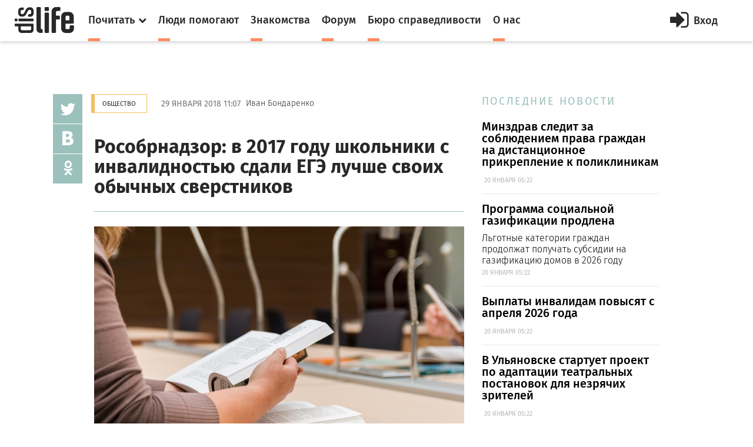

--- FILE ---
content_type: text/html; charset=utf-8
request_url: https://dislife.ru/materials/1297
body_size: 8008
content:
<!doctype html>
<html xmlns="http://www.w3.org/1999/xhtml" xmlns:og="http://ogp.me/ns#">
<head prefix="og: http://ogp.me/ns# fb: http://ogp.me/ns/fb# article: http://ogp.me/ns/article#">
    <meta charset="utf-8">
    <meta name="viewport" content="width=device-width, initial-scale=1">
    <meta name="format-detection" content="telephone=no">
    <meta name="theme-color" content="#fff">
    <meta http-equiv="x-dns-prefetch-control" content="on">
    <link rel="dns-prefetch" href="//cdn.dislife.ru">
    <link rel="dns-prefetch" href="//cdn2.dislife.ru">
    <link rel="dns-prefetch" href="//fonts.googleapis.com">
    <meta name="__name" content="csrf_token">
    <meta name="__token" content="511a587158ec169780b23cfc705074947477eb7b">
    <link rel="shortcut icon" href="https://cdn.dislife.ru/asset/next/favicon.ico?v=3" type="image/x-icon">
    <link href='https://fonts.googleapis.com/css?family=Fira+Sans:300,400,400italic,500,700,500italic&subset=latin,cyrillic' rel='stylesheet' type='text/css'>
    <link href='https://fonts.googleapis.com/css?family=Lora:400,400italic,700,700italic&subset=latin,cyrillic' rel='stylesheet' type='text/css'>
    <link href='https://fonts.googleapis.com/css?family=Roboto' rel='stylesheet' type='text/css'>

    <link type="text/css" rel="stylesheet" href="https://cdn.dislife.ru/asset/next/css/sweetalert.css?v=3.2.20191009" />
    <link type="text/css" rel="stylesheet" href="https://cdn.dislife.ru/asset/next/css/font-awesome.min.css?v=3.2.20191009" />
    <link type="text/css" rel="stylesheet" href="https://cdn.dislife.ru/asset/next/css/jquery.selectBox.css?v=3.2.20191009" />
    <link type="text/css" rel="stylesheet" href="https://cdn.dislife.ru/asset/next/css/style.css?v=3.2.20191009" />
    <link type="text/css" rel="stylesheet" href="https://cdn.dislife.ru/asset/next/css/fixes.css?v=3.2.20191009" />
    <link type="text/css" rel="stylesheet" href="https://cdn.dislife.ru/asset/next/css/new-style.css?v=3.2.20191009" />
    <link type="text/css" rel="stylesheet" href="https://cdn.dislife.ru/asset/next/css/new-style-fixes.css?v=3.2.20191009" />
    <link type="text/css" rel="stylesheet" href="https://cdn.dislife.ru/asset/next/css/new-style-2.css?v=3.2.20191009" />
    <link type="text/css" rel="stylesheet" href="https://cdn.dislife.ru/asset/next/css/new-style-2-fixes.css?v=3.2.20191009" />

     
    <style>
        .article figure iframe {
            width: 100%;
        }
        .article figcaption .meta a {
            font-size: 14px;
        }
    </style>

    <link type="text/css" rel="stylesheet" href="https://cdn.dislife.ru/asset/next/css/v3.1.css?v=3.2.20191009" />

    <script type="text/javascript">
        var yaParams = {'version':'3.2'};
        
        var App = {};

        App.asset_uri = 'https://cdn.dislife.ru/asset/';
        App.media_uri = 'https://cdn.dislife.ru/media/';
        App.logged_in = false;
            </script>

    <script src="https://cdn.dislife.ru/asset/next/js/lib/jquery.min.js?v=3.2.20191009"></script>
    <script src="https://cdn.dislife.ru/asset/next/js/lib/slick.min.js?v=3.2.20191009"></script>
    <script src="https://cdn.dislife.ru/asset/next/js/lib/perfect-scrollbar.min.js?v=3.2.20191009"></script>
    <script src="https://cdn.dislife.ru/asset/next/js/lib/jquery.form-validator.min.js?v=3.2.20191009"></script>
    <!--<script src="https://cdn.dislife.ru/asset/next/js/lib/fastclick.js?v=3.2.20191009"></script>-->
    <script src="https://cdn.dislife.ru/asset/next/js/lib/jquery.selectBox.js?v=3.2.20191009"></script>
    <script src="https://cdn.dislife.ru/asset/next/js/common.js?v=3.2.20191009"></script>

    <script src="https://cdn.dislife.ru/asset/next/js/sweetalert.min.js?v=3.2.20191009"></script>
    <script type="text/javascript">
        $.ajaxSetup({
            headers: {
                'X-CSRF-Token': $('meta[name="__token"]').attr('content')
            }
        });
    </script>
    
    <title>Рособрнадзор: в 2017 году школьники с инвалидностью сдали ЕГЭ лучше своих обычных сверстников — категория "Общество"</title>
    
    <meta name="description" content='Рособрнадзор: в 2017 году школьники с инвалидностью сдали ЕГЭ лучше своих обычных сверстников ✔ Информационные материалы и новости категории "Общество" ✔ Статьи и публикации портала DISLIFE'/>
    <meta name="keywords" content="Рособрнадзор: в 2017 году школьники с инвалидностью сдали ЕГЭ лучше своих обычных сверстников, Общество, статья, публикация, новость"/>

    <link rel="canonical" href="https://dislife.ru/materials/1297"/>

    <meta property="og:url" content="https://dislife.ru/materials/1297"/>
    <meta property="og:type" content="article"/>
    <meta property="og:title" content="Рособрнадзор: в 2017 году школьники с инвалидностью сдали ЕГЭ лучше своих обычных сверстников"/>
    <meta property="og:description" content=""/>
            <meta property="og:image" content="https://dislife.ru/static-v3/og-images/4bf29127215e2a8e08f790bbe2056c44-GnmPQbbw.jpg"/>
        <meta property="og:image:width" content="1200"/>
        <meta property="og:image:height" content="630"/>
        <meta property="article:published_time" content="2018-01-29T11:07:00+03:00">
    <meta property="article:modified_time" content="2018-01-29T12:15:46+03:00">

    <meta property="og:site_name" content="DISLIFE"/>
    <meta property="fb:admins" content="740658514"/>
    <meta property="fb:app_id" content="328686220566062"/>

                <script type="text/javascript" async src="https://relap.io/api/v6/head.js?token=ZBxk4WXhAHeKgsHE"></script>
    
</head>
<body >
<!-- BEGIN  out-->
<div class="out">
        <div class="overlay"></div>

        <header class="header">
        <div class="header__fixed">
            <a href="/" class="logo">
                <i class="icon-logo"></i>
            </a>
            <button class="btn-nav js-nav-btn" data-id="main-nav">
                <span></span>
            </button>
            <div class="header__inner">
                <nav class="nav js-nav" data-nav="main-nav">
                    <ul class="nav__list">
                        <li class="nav__item nav-specials js-nav-specials">
                            <a href="#" class="nav-specials__link nav__link is-orange js-specials-link">
                                <div class="nav__link-in">
                                    <span>Почитать</span>
                                    <i class="fa fa-chevron-down"></i>
                                </div>
                            </a>
                            <ul class="nav-specials__list js-specials-drop">
                                <li class="nav__item">
                                    <a href="/news" class="nav__link is-brown">
                                        <div class="nav__link-in">
                                            <span>Новости</span>
                                        </div>
                                    </a>
                                </li>
                                <li class="nav__item">
                                    <a href="/articles" class="nav__link is-purple">
                                        <div class="nav__link-in">
                                            <span>Истории</span>
                                        </div>
                                    </a>
                                </li>
                                <li class="nav__item">
                                    <a href="/instructions" class="nav__link is-yellow">
                                        <div class="nav__link-in">
                                            <span>Инструкции</span>
                                        </div>
                                    </a>
                                </li>
                            </ul>
                        </li>
                        <li class="nav__item">
                            <a href="/socialhelp" class="nav__link is-orange">
                                <div class="nav__link-in">
                                    <span>Люди помогают</span>
                                </div>
                            </a>
                        </li>
                        <li class="nav__item">
                            <a href="/dating" class="nav__link is-orange">
                                <div class="nav__link-in">
                                    <span>Знакомства</span>
                                </div>
                            </a>
                        </li>
                        <li class="nav__item">
                            <a href="/forum/" class="nav__link is-orange">
                                <div class="nav__link-in">
                                    <span>Форум</span>
                                </div>
                            </a>
                        </li>
                        <li class="nav__item">
                            <a href="/specials/justice" class="nav__link is-orange">
                                <div class="nav__link-in">
                                    <span>Бюро справедливости</span>
                                </div>
                            </a>
                        </li>
                        <li class="nav__item">
                            <a href="/pages/about" class="nav__link is-orange">
                                <div class="nav__link-in">
                                    <span>О нас</span>
                                </div>
                            </a>
                        </li>
                    </ul>
                </nav>

                    <a href="/account/signin" id="js-popup-login-opener" class="btn-enter js-open-popup" data-link="popup-login">
        <i class="fa fa-sign-in"></i>
        <span>Вход</span>
    </a>

            </div>
                                            </div>
    </header>

                <div class="container container_news">
    <div class="l-news">
        <!-- BEGIN l-col1  -->
        <div class="l-col1">
            <div class="news-body">
                <!-- BEGIN news-line  -->
                <div class="news-line">
                    <a href="/rubrics/society" class="btn btn_gold btn_bd">Общество</a>
                    <time class="news-line__time">29 января 2018 11:07</time>
                    <span>Иван Бондаренко</span>
                </div>
                <!-- END news-line -->
                <!-- BEGIN news-header  -->
                <div class="news-header">
                    <h1 class="h1">Рособрнадзор: в 2017 году школьники с инвалидностью сдали ЕГЭ лучше своих обычных сверстников</h1>
                    <div class="text-big text-big_md"></div>
                </div>
                <!-- END news-header -->

                <div class="soc-v">
    <ul class="js-sticky">
       <!-- <li><a href="http://www.facebook.com/sharer/sharer.php?u=https%3A%2F%2Fdislife.ru%2Fmaterials%2F1297&t=%D0%A0%D0%BE%D1%81%D0%BE%D0%B1%D1%80%D0%BD%D0%B0%D0%B4%D0%B7%D0%BE%D1%80%3A+%D0%B2+2017+%D0%B3%D0%BE%D0%B4%D1%83+%D1%88%D0%BA%D0%BE%D0%BB%D1%8C%D0%BD%D0%B8%D0%BA%D0%B8+%D1%81+%D0%B8%D0%BD%D0%B2%D0%B0%D0%BB%D0%B8%D0%B4%D0%BD%D0%BE%D1%81%D1%82%D1%8C%D1%8E+%D1%81%D0%B4%D0%B0%D0%BB%D0%B8+%D0%95%D0%93%D0%AD+%D0%BB%D1%83%D1%87%D1%88%D0%B5+%D1%81%D0%B2%D0%BE%D0%B8%D1%85+%D0%BE%D0%B1%D1%8B%D1%87%D0%BD%D1%8B%D1%85+%D1%81%D0%B2%D0%B5%D1%80%D1%81%D1%82%D0%BD%D0%B8%D0%BA%D0%BE%D0%B2" onclick="javascript:window.open(this.href, '', 'menubar=no,toolbar=no,resizable=yes,scrollbars=yes,height=300,width=600');return false;" target="_blank" class="fa fa-facebook"></a></li>-->
        <li><a href="https://twitter.com/share?url=https%3A%2F%2Fdislife.ru%2Fmaterials%2F1297&text=%D0%A0%D0%BE%D1%81%D0%BE%D0%B1%D1%80%D0%BD%D0%B0%D0%B4%D0%B7%D0%BE%D1%80%3A+%D0%B2+2017+%D0%B3%D0%BE%D0%B4%D1%83+%D1%88%D0%BA%D0%BE%D0%BB%D1%8C%D0%BD%D0%B8%D0%BA%D0%B8+%D1%81+%D0%B8%D0%BD%D0%B2%D0%B0%D0%BB%D0%B8%D0%B4%D0%BD%D0%BE%D1%81%D1%82%D1%8C%D1%8E+%D1%81%D0%B4%D0%B0%D0%BB%D0%B8+%D0%95%D0%93%D0%AD+%D0%BB%D1%83%D1%87%D1%88%D0%B5+%D1%81%D0%B2%D0%BE%D0%B8%D1%85+%D0%BE%D0%B1%D1%8B%D1%87%D0%BD%D1%8B%D1%85+%D1%81%D0%B2%D0%B5%D1%80%D1%81%D1%82%D0%BD%D0%B8%D0%BA%D0%BE%D0%B2" onclick="javascript:window.open(this.href, '', 'menubar=no,toolbar=no,resizable=yes,scrollbars=yes,height=300,width=600');return false;" target="_blank" class="fa fa-twitter"></a></li>
        <li><a href="http://vk.com/share.php?url=https%3A%2F%2Fdislife.ru%2Fmaterials%2F1297" onclick="javascript:window.open(this.href, '', 'menubar=no,toolbar=no,resizable=yes,scrollbars=yes,height=300,width=600');return false;" class="icon-vk"></a></li>
        <li><a href="http://www.odnoklassniki.ru/dk?st.cmd=addShare&st.s=1&st._surl=https%3A%2F%2Fdislife.ru%2Fmaterials%2F1297" onclick="javascript:window.open(this.href, '', 'menubar=no,toolbar=no,resizable=yes,scrollbars=yes,height=300,width=600');return false;" class="fa fa-odnoklassniki"></a></li>
    </ul>
</div>
                <div class="divider"></div>

                <!-- BEGIN article  -->
                <article class="article">
                                            <figure>
                            <img src="/static-v3/photo/material/2018/01/29/960x540-5a9d44db4a369ea46d0eda8256dd844d080f3c26.jpeg?nc=1517227998" alt="Фото: pixabay.com">
                                                        <figcaption>
                                <i class="square is-green"></i>
                                <p>
                                    Фото: pixabay.com
                                    <span class="meta"></span>
                                </p>
                            </figcaption>
                                                    </figure>
                                        <p><strong>Согласно статистическим данным, у школьников с инвалидностью и различным нарушениями здоровья по результатам ЕГЭ в 2017 году средний балл выше, чем у обычных учеников, <a href="http://dislife.ru/l.php?url=https://ria.ru/society/20180129/1513500242.html" rel="nofollow" target="_blank">сообщает</a> РИА «Новости» со ссылкой на замглавы Рособрнадзора Наталию Наумову. Она выразила уверенность в том, что выпускники с инвалидностью имеют все возможности для получения высшего образования и приобретения профессии.</strong></p><p>Наумова отметила, что создание условий для приема и обучения в вузах для людей с инвалидностью является одним из важнейших направлений в работе ведомства. По ее словам, этот сегмент контроля останется приоритетным для Рособрнадзора и в 2018 году. </p><p>«Задача государства заключается в том, что право на работу и социализацию мы должны предоставить всем, – подчеркнула Наталия Наумова. – Сегодня перестраивается система среднего профессионального образования и высшего. Это создание доступности как материально-технической, так и в сфере образовательных программ для получения образования людей с любыми ограничениями в здоровье. Здесь потенциал для общества и экономики».</p><p>Ранее мы <a href="http://dislife.ru/materials/273">сообщали</a>, что с 1 сентября 2016 года в России вступил в силу новый образовательный стандарт, которым все российские школы будут руководствоваться в процессе обучения детей с инвалидностью. Основной целью этого стандарта является обеспечение равных возможностей в получении образования для детей с различными формами инвалидности и создание оптимальных условий для процесса их обучения.</p><p>Мы также <a href="http://dislife.ru/materials/655">писали</a> о том, что поступить в вуз людям с инвалидностью теперь будет проще. Госдума России приняла закон, облегчающий поступление людей с инвалидностью в вузы и на подготовительные отделения. При поступлении не понадобится предоставлять заключение МСЭ об отсутствии противопоказаний к обучению, как это было раньше, по новым правилам будет достаточно обычной медицинской справки, как и обычным абитуриентам.</p><p>Напомним, за счет бюджетных средств в пределах установленной квоты в вузы могут поступать дети-инвалиды, инвалиды 1 и 2 групп, инвалиды с детства, инвалиды вследствие военной травмы или заболевания, полученного в период прохождения военной службы. Эти категории граждан могут претендовать на обучение по программам бакалавриата и специалитета.</p>
                </article>
                <!-- END article -->
            </div>


                            <div class="hypercomments-cont">
    <div id="hypercomments_widget"></div>
    <script type="text/javascript">
        _hcwp = window._hcwp || [];
        _hcwp.push({widget:"Stream", widget_id: 72620});
        (function() {
            if("HC_LOAD_INIT" in window)return;
            HC_LOAD_INIT = true;
            var lang = 'ru';
            var hcc = document.createElement("script"); hcc.type = "text/javascript"; hcc.async = true;
            hcc.src = ("https:" == document.location.protocol ? "https" : "http")+"://w.hypercomments.com/widget/hc/72620/"+lang+"/widget.js";
            var s = document.getElementsByTagName("script")[0];
            s.parentNode.insertBefore(hcc, s.nextSibling);
        })();
    </script>
</div>                    </div>
        <!-- END l-col1 -->



        <!-- BEGIN l-col2  -->
        <div class="l-col2">
            
            <div class="section-title">ПОСЛЕДНИЕ НОВОСТИ</div>

    <div class="item-sm">
        <a href="/materials/4871">
            <div class="text-big text-big_md">Минздрав следит за соблюдением права граждан на дистанционное прикрепление к поликлиникам</div>
            <p>&nbsp;<span class="meta">20 ЯНВАРЯ 05:22</span></p>
        </a>
    </div>
    <div class="item-sm">
        <a href="/materials/4870">
            <div class="text-big text-big_md">Программа социальной газификации продлена</div>
            <p>Льготные категории граждан продолжат получать субсидии на газификацию домов в 2026 году&nbsp;<span class="meta">20 ЯНВАРЯ 05:22</span></p>
        </a>
    </div>
    <div class="item-sm">
        <a href="/materials/4873">
            <div class="text-big text-big_md">​Выплаты инвалидам повысят с апреля 2026 года</div>
            <p>&nbsp;<span class="meta">20 ЯНВАРЯ 05:22</span></p>
        </a>
    </div>
    <div class="item-sm">
        <a href="/materials/4872">
            <div class="text-big text-big_md">​В Ульяновске стартует проект по адаптации театральных постановок для незрячих зрителей</div>
            <p>&nbsp;<span class="meta">20 ЯНВАРЯ 05:22</span></p>
        </a>
    </div>
    <div class="item-sm">
        <a href="/materials/4874">
            <div class="text-big text-big_md">​Проект «Передышка» в Якутии расширяет географию: больше семей с особыми детьми получит возможность временного отдыха</div>
            <p>&nbsp;<span class="meta">20 ЯНВАРЯ 05:22</span></p>
        </a>
    </div>
        </div>
        <!-- END l-col2  -->
    </div>
    <div class="js-sticky-end"></div>

    </div>
    
    <div class="more">
        <div class="container">
            <div class="row">
                <div class="col-sm" style="width: inherit;">
                    <div id="place-for-relap"></div>
                </div>
            </div>
        </div>
    </div>

    <div class="user-right js-nav" data-nav="user-nav">
    <div class="user-right__in">
        <div class="profile-menu">
            <ul class="service-menu service-menu_mod">
                            </ul>
        </div>
            </div>

</div>

    <footer class="footer">
        
        <div class="footer__bottom">
            <div class="container">
                <ul class="footer__social">
                    <!--<li><a href="https://www.facebook.com/disliferu/"><i class="fa fa-facebook-square"></i></a></li>-->
                    <li><a href="https://twitter.com/DislifeRu"><i class="fa fa-twitter-square"></i></a></li>
                    <li><a href="https://vk.com/dislife_ru"><i class="fa fa-vk"></i></a></li>
                    <li><a href="http://ok.ru/group/53804676219108"><i class="fa fa-odnoklassniki-square"></i></a></li>
                </ul>
                <div class="footer__copy">
                    <p>© DISLIFE 2026</p>
                    <div class="footer__age">18+</div>
                </div>
            </div>
        </div>
    </footer>
</div>
<!-- END out-->

    <!-- begin popup-login -->
    <div class="popup js-popup" data-popup="popup-login">
        <div class="popup__in js-tabs">
            <button class="fa fa-close popup__close js-close-popup"></button>
            <div class="popup__tabs">
                <a href="#" class="popup__tab js-tabs-link is-active">Вход</a>
                <a href="#" class="popup__tab js-tabs-link">Регистрация</a>
            </div>
            <div class="popup__body">
                <div class="tab-content js-tabs-content">
                    <div class="popup__title"><span>Войти или зарегистрироваться через</span></div>
                    <ul class="social-big">
                        <li><a href="/account/sign-oauth/vkontakte?banzai=1252328549" title="Вконтакте" rel="nofollow" class="is-vk"><i class="fa fa-vk"></i></a></li>
                        <li><a href="/account/sign-oauth/odnoklassniki?banzai=802193242" title="Одноклассники" rel="nofollow" class="is-ok"><i class="fa fa-odnoklassniki"></i></a></li>
                        <li><a href="/account/sign-oauth/mailru?banzai=1804943151" title="Mail.ru" rel="nofollow" class="is-mailru"><i class="social-ya">@</i></a></li>
                        <li><a href="/account/sign-oauth/yandex?banzai=717459679" title="Яндекс" rel="nofollow" class="is-ya"><i class="social-ya">Я</i></a></li>
                        <!--<li><a href="/account/sign-oauth/facebook?banzai=289226228" title="Facebook" rel="nofollow" class="is-fb"><i class="fa fa-facebook"></i></a></li>-->
                        <li><a href="/account/sign-oauth/google?banzai=1254497028" title="Google" rel="nofollow" class="is-gp"><i class="fa fa-google-plus"></i></a></li>
                    </ul>
                    <div class="popup__title popup__title-mod"><span><a href="#" onclick="$('#old-login-passwd').toggle();return false;">У меня есть логин/пароль</a></span></div>

                    <div id="old-login-passwd" class="popup__form" style="display: none;">
                        <form action="/account/signin" method="post" class="js-validation">
                            <input type="hidden" id="csrf_token" name="csrf_token" value="511a587158ec169780b23cfc705074947477eb7b"/>
                            <div class="field">
                                <label class="field__label">Логин</label>
                                <div class="field__input input">
                                    <i class="fa fa-user input__icon"></i>
                                    <input type="text" class="input-text" name="login" data-validation="required" data-validation-error-msg=" ">
                                    <i class="input__valid fa fa-check"></i>
                                    <i class="input__invalid fa fa-close"></i>
                                </div>
                            </div>
                            <div class="field">
                                <label class="field__label">Пароль</label>
                                <div class="field__input input">
                                    <i class="fa fa-lock input__icon"></i>
                                    <input type="password" name="password" class="input-text input-text_pwd" data-validation="required" data-validation-error-msg=" ">
                                </div>
                            </div>
                            <div class="field-login">
                                <div class="checkbox">
                                    <label>
                                        <input type="checkbox" name="remember">
                                        <span>Запомнить меня</span>
                                    </label>
                                </div>
                                <div class="login">
                                    <input type="submit" value="Войти" class="input-btn">
                                    <a href="/account/recovery" class="orange-link">Я забыл пароль</a>
                                </div>
                            </div>
                        </form>
                    </div>
                </div>
                <div class="tab-content js-tabs-content">
                    <div class="popup__form">
                        <form action="/account/signup" method="post" class="js-validation">
                            <input type="hidden" id="csrf_token" name="csrf_token" value="511a587158ec169780b23cfc705074947477eb7b"/>
                            <div class="field">
                                <label class="field__label">Логин</label>
                                <div class="field__input input">
                                    <i class="fa fa-user input__icon"></i>
                                    <input type="text" class="input-text" name="login" data-validation="required" data-validation-error-msg=" ">
                                    <i class="input__valid fa fa-check"></i>
                                    <i class="input__invalid fa fa-close"></i>
                                </div>
                            </div>
                            <div class="field">
                                <label class="field__label">E-mail</label>
                                <div class="field__input input">
                                    <i class="fa fa-user input__icon"></i>
                                    <input type="text" class="input-text" name="email" data-validation="email" data-validation-error-msg=" ">
                                    <i class="input__valid fa fa-check"></i>
                                    <i class="input__invalid fa fa-close"></i>
                                </div>
                            </div>
                            <div class="field">
                                <label class="field__label">Пароль</label>
                                <div class="field__input input">
                                    <i class="fa fa-lock input__icon"></i>
                                    <input type="password" name="passwd_confirm" class="input-text input-text_pwd" data-validation="required" data-validation-error-msg=" ">
                                </div>
                            </div>
                            <div class="field">
                                <label class="field__label">Повторите пароль</label>
                                <div class="field__input input">
                                    <i class="fa fa-lock input__icon"></i>
                                    <input type="password" name="passwd" class="input-text input-text_pwd" data-validation="required" data-validation-error-msg=" ">
                                </div>
                            </div>
                            <!--<div class="field">
                                <div class="checkbox">
                                    <label>
                                        <input type="checkbox" name="is_volunteer">
                                        <span>Я &mdash; волонтер</span>
                                    </label>
                                </div>
                            </div>-->
                            <div class="field">
                                <div class="checkbox">
                                    <label>
                                        <input type="checkbox" name="agreement">
                                        <span>Я принимаю <a href="/pages/terms" target="_blank">пользовательское соглашение</a></span>
                                    </label>
                                </div>
                            </div>
                            <div class="field">
                                <input type="submit" value="Зарегистрироваться" class="input-btn input-btn_full">
                            </div>
                        </form>
                    </div>
                </div>
            </div>
        </div>
    </div>
    <!-- end popup-login -->




    <!-- VK Retargeting -->
<script type="text/javascript">(window.Image ? (new Image()) : document.createElement('img')).src = 'https://vk.com/rtrg?p=VK-RTRG-233149-i82TI';</script>
<!-- /VK Retargeting -->

<!-- Yandex.Metrika counter -->
<script type="text/javascript"> (function (d, w, c) { (w[c] = w[c] || []).push(function() { try { w.yaCounter15508960 = new Ya.Metrika2({ id:15508960, clickmap:true, trackLinks:true, accurateTrackBounce:true, webvisor:true, trackHash:true, params: yaParams||{} }); } catch(e) { } }); var n = d.getElementsByTagName("script")[0], s = d.createElement("script"), f = function () { n.parentNode.insertBefore(s, n); }; s.type = "text/javascript"; s.async = true; s.src = "https://mc.yandex.ru/metrika/tag.js"; if (w.opera == "[object Opera]") { d.addEventListener("DOMContentLoaded", f, false); } else { f(); } })(document, window, "yandex_metrika_callbacks2"); </script> <noscript><div><img src="https://mc.yandex.ru/watch/15508960" style="position:absolute; left:-9999px;" alt="" /></div></noscript>
<!-- /Yandex.Metrika counter -->

<!-- Google.Analytics -->
<script>
    (function(i,s,o,g,r,a,m){i['GoogleAnalyticsObject']=r;i[r]=i[r]||function(){
        (i[r].q=i[r].q||[]).push(arguments)},i[r].l=1*new Date();a=s.createElement(o),
        m=s.getElementsByTagName(o)[0];a.async=1;a.src=g;m.parentNode.insertBefore(a,m)
    })(window,document,'script','//www.google-analytics.com/analytics.js','ga');

    ga('create', 'UA-32805716-1', 'auto');
    ga('send', 'pageview');
</script>
<!-- /Google.Analytics -->

<!-- Rating@Mail.ru counter -->
<script type="text/javascript">
    var _tmr = window._tmr || (window._tmr = []);
    _tmr.push({id: "1721774", type: "pageView", start: (new Date()).getTime()});
    (function (d, w, id) {
        if (d.getElementById(id)) return;
        var ts = d.createElement("script"); ts.type = "text/javascript"; ts.async = true; ts.id = id;
        ts.src = (d.location.protocol == "https:" ? "https:" : "http:") + "//top-fwz1.mail.ru/js/code.js";
        var f = function () {var s = d.getElementsByTagName("script")[0]; s.parentNode.insertBefore(ts, s);};
        if (w.opera == "[object Opera]") { d.addEventListener("DOMContentLoaded", f, false); } else { f(); }
    })(document, window, "topmailru-code");
</script><noscript><div>
        <img src="//top-fwz1.mail.ru/counter?id=1721774;js=na" style="border:0;position:absolute;left:-9999px;" alt="" />
    </div></noscript>
<!-- //Rating@Mail.ru counter -->

<!-- Rating@Mail.ru counter dynamic remarketing appendix -->
<script type="text/javascript">
    var _tmr = _tmr || [];
    _tmr.push({
        type: 'itemView',
        productid: 'VALUE',
        pagetype: 'VALUE',
        list: 'VALUE',
        totalvalue: 'VALUE'
    });
</script>
<!-- // Rating@Mail.ru counter dynamic remarketing appendix -->
                </body>
</html>
